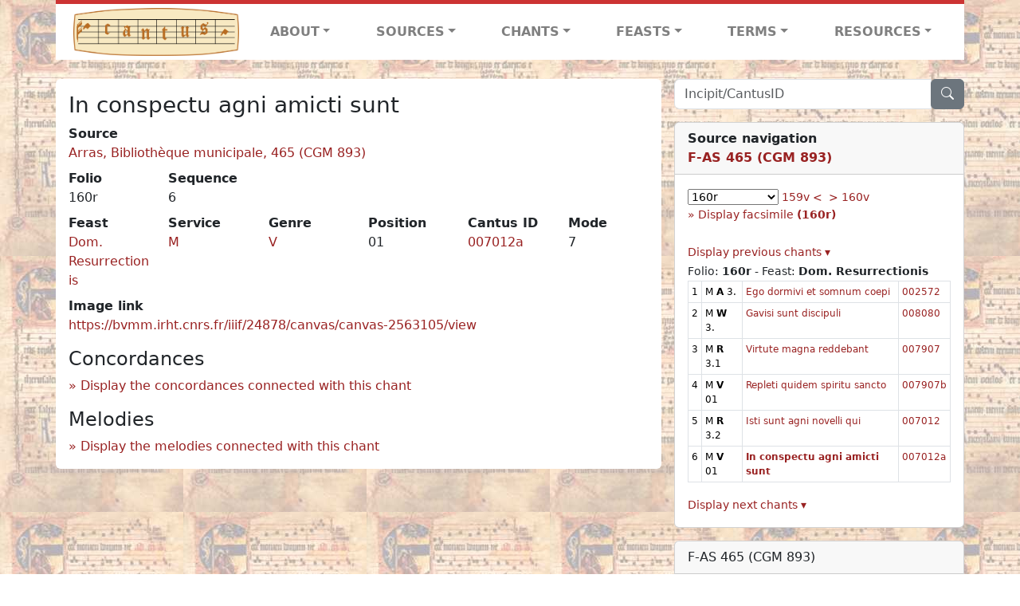

--- FILE ---
content_type: text/html; charset=utf-8
request_url: https://cantusdatabase.org/chant/156451
body_size: 207318
content:


<!DOCTYPE html>
<html lang="en">
    <head>
        
            <!-- Google tag (gtag.js) -->
            <script async src="https://www.googletagmanager.com/gtag/js?id=G-JXEY1VRT2W"></script>
            <script>
                window.dataLayer = window.dataLayer || [];

                function gtag() {
                    dataLayer.push(arguments);
                }
                gtag('js', new Date());

                gtag('config', 'G-JXEY1VRT2W');
            </script>
        
        
        <title>In conspectu agni amicti sunt | Cantus Database</title>
        <!-- Required meta tags -->
        <meta name="google-site-verification"
              content="EwxpNpZ_ZOQnetVVLELGn5-aD_beT3EQqUuI6glkArI" />
        <meta charset="utf-8" />
        <meta name="viewport"
              content="width=device-width, initial-scale=1, shrink-to-fit=no" />
        <link rel="icon" href="/static/favicon.ico" />
        <!-- Bootstrap CSS -->
        <link href="https://cdn.jsdelivr.net/npm/bootstrap@5.3.3/dist/css/bootstrap.min.css"
              rel="stylesheet"
              integrity="sha384-QWTKZyjpPEjISv5WaRU9OFeRpok6YctnYmDr5pNlyT2bRjXh0JMhjY6hW+ALEwIH"
              crossorigin="anonymous" />
        <!-- bootstrap CSS for icons -->
        <link rel="stylesheet"
              href="https://cdn.jsdelivr.net/npm/bootstrap-icons@1.11.3/font/bootstrap-icons.min.css" />
        <!-- JS, Popper.js, and jQuery -->
        <script src="https://cdn.jsdelivr.net/npm/@popperjs/core@2.11.8/dist/umd/popper.min.js"
                integrity="sha384-I7E8VVD/ismYTF4hNIPjVp/Zjvgyol6VFvRkX/vR+Vc4jQkC+hVqc2pM8ODewa9r"
                crossorigin="anonymous"></script>
        <script src="https://cdn.jsdelivr.net/npm/bootstrap@5.3.3/dist/js/bootstrap.min.js"
                integrity="sha384-0pUGZvbkm6XF6gxjEnlmuGrJXVbNuzT9qBBavbLwCsOGabYfZo0T0to5eqruptLy"
                crossorigin="anonymous"></script>
        <link href="/static/css/style.css" rel="stylesheet" />
        <link href="/static/fonts/volpiano.css"
              rel="stylesheet"
              media="screen" />
        <link rel="preconnect" href="https://fonts.googleapis.com" />
        <link rel="preconnect" href="https://fonts.gstatic.com" crossorigin />
        <link href="https://fonts.googleapis.com/css2?family=Radio+Canada:ital,wght@0,300..700;1,300..700&display=swap"
              rel="stylesheet" />
        
    <script src="/static/js/chant_detail.js"></script>
    <link rel="stylesheet"
          href="https://cdn.jsdelivr.net/npm/bootstrap-icons@1.11.3/font/bootstrap-icons.min.css" />

    </head>
    <body>
        
            <header>
    <nav class="navbar navbar-expand-lg py-0">
        <div class="container bg-white border-top">
            
<a class="navbar-brand" href="/">
    <img class="img-fluid"
         src="/static/cantus-logo.png"
         alt="Cantus Database home"
         title="Cantus Database Home"
         loading="lazy" />
</a>
<!-- Hamburger button to show nav when screen is smaller-->
<button class="navbar-toggler"
        type="button"
        data-bs-toggle="collapse"
        data-bs-target="#navbar-links"
        aria-controls="navbarSupportedContent"
        aria-expanded="false"
        aria-label="Toggle navigation">
    <span class="navbar-toggler-icon"></span>
</button>
<ul class="collapse navbar-collapse navbar-nav text-lg-center align-items-start text-start"
    id="navbar-links">
    <!-- ABOUT -->
    <li class="nav-item dropdown flex-fill">
        <a class="nav-link dropdown-toggle fw-bold"
           href="#"
           id="navbarDropdownLinkAbout"
           role="button"
           data-bs-toggle="dropdown"
           aria-haspopup="true"
           aria-expanded="false">ABOUT</a>
        <div class="dropdown-menu" aria-labelledby="navbarDropdownLinkAbout">
            <a class="dropdown-item" href="/">Home</a>
            <a class="dropdown-item" href="/articles/">News</a>
            <a class="dropdown-item" href="/indexers/">Contributors</a>
            <a class="dropdown-item" href="/about/id-numbers/">ID Numbers: A History and
            Explanation</a>
            <a class="dropdown-item" href="/about/acknowledgements/">Acknowledgements</a>
            <a class="dropdown-item" href="/about/faq/">FAQ</a>
            <a class="dropdown-item"
               href="https://www.youtube.com/watch?v=iMmGrUxhPj4"
               target="_blank">Short Video
            Introduction (YouTube)</a>
            <a class="dropdown-item" href="/about/principles-of-indexing/">Basic Principles of Indexing</a>
            
        </div>
    </li>
    <!-- SOURCES -->
    <li class="nav-item dropdown flex-fill">
        <a class="nav-link dropdown-toggle fw-bold"
           href="#"
           id="navbarDropdownLinkSources"
           role="button"
           data-bs-toggle="dropdown"
           aria-haspopup="true"
           aria-expanded="false">SOURCES</a>
        <div class="dropdown-menu" aria-labelledby="navbarDropdownLinkSources">
            <a class="dropdown-item" href="/sources/?segment=4063">Cantus DB: Sources with Inventories</a>
            <a class="dropdown-item"
               href="/CanadianChantDB/">Canadian Chant Database</a>
            <a class="dropdown-item" href="/Cantorales/">Cantorales in the Americas and Beyond</a>
            <a class="dropdown-item" href="/sources/?segment=4064">Sequence Database (Clavis Sequentiarum by Calvin Bower)</a>
            <a class="dropdown-item" href="/sources/">All Sources</a>
        </div>
    </li>
    <!-- CHANTS -->
    <li class="nav-item dropdown flex-fill">
        <a class="nav-link dropdown-toggle fw-bold"
           href="#"
           id="navbarDropdownLinkChants"
           role="button"
           data-bs-toggle="dropdown"
           aria-haspopup="true"
           aria-expanded="false">CHANTS</a>
        <div class="dropdown-menu" aria-labelledby="navbarDropdownLinkChants">
            <a class="dropdown-item" href="/chant-search/">Chant Search</a>
            <a class="dropdown-item" href="/melody/">Search by melody</a>
            <a class="dropdown-item" href="/sequences/">Clavis Sequentiarum (Sequence Database by Calvin
            Bower)</a>
        </div>
    </li>
    <!-- FEASTS -->
    <li class="nav-item dropdown flex-fill">
        <a class="nav-link dropdown-toggle fw-bold"
           href="#"
           id="navbarDropdownLinkFeasts"
           role="button"
           data-bs-toggle="dropdown"
           aria-haspopup="true"
           aria-expanded="false">FEASTS</a>
        <div class="dropdown-menu" aria-labelledby="navbarDropdownLinkFeasts">
            <a class="dropdown-item" href="/feasts/">List of all feasts</a>
            <a class="dropdown-item" href="/feasts/?date=sanc">Sanctorale</a>
            <a class="dropdown-item" href="/feasts/?date=temp">Temporale</a>
        </div>
    </li>
    <!-- TERMS -->
    <li class="nav-item dropdown flex-fill">
        <a class="nav-link dropdown-toggle fw-bold"
           href="#"
           id="navbarDropdownLinkTerms"
           role="button"
           data-bs-toggle="dropdown"
           aria-haspopup="true"
           aria-expanded="false">TERMS</a>
        <div class="dropdown-menu" aria-labelledby="navbarDropdownLinkTerms">
            <a class="dropdown-item" href="/genres/">Genre abbreviations</a>
            <a class="dropdown-item" href="/services/">Service abbreviations</a>
            <a class="dropdown-item" href="/description/">Fields</a>
        </div>
    </li>
    <!-- RESOURCES -->
    <li class="nav-item dropdown flex-fill">
        <a class="nav-link dropdown-toggle fw-bold"
           href="#"
           id="navbarDropdownLinkResources"
           role="button"
           data-bs-toggle="dropdown"
           aria-haspopup="true"
           aria-expanded="false">RESOURCES</a>
        <div class="dropdown-menu dropdown-menu-end"
             aria-labelledby="navbarDropdownLinkResources">
            <a class="dropdown-item" href="/tutorial/">Tutorial for Cantus Contributors</a>
            <a class="dropdown-item" href="/documents/">Key Instructional Documents</a>
            <a class="dropdown-item"
               href="https://sites.google.com/view/cantus-procedures-manual/home"
               target="_blank">Cantus Database Procedures Manual</a>
            <a class="dropdown-item" href="/citations/">Citation Style</a>
            <a class="dropdown-item" href="/references/">References</a>
        </div>
    </li>
</ul>

        </div>
    </nav>
</header>

        
        <!-- Content goes here, using the extends tag from Django -->
        <main role="main" class="content d-flex">
            
    <div class="container my-4">
        <div class="row d-lg-block">
            <div class="col-lg-4 p-0 ps-lg-3 sidebar float-end">
                
    <div class="search-bar mb-3"><script src="/static/js/search_bar.js"></script>
<div class="position-relative">
    <form method="GET" action="/chant-search/" autocomplete="off">
        <div class="input-group">
            <input type="search"
                   class="form-control"
                   placeholder="Incipit/CantusID"
                   id="searchBar"
                   name="search_bar" />
            <div class="input-group-append">
                <button class="btn btn-secondary" type="submit">
                    <i class="bi bi-search"></i>
                </button>
            </div>
        </div>
    </form>
    <!--The chants returned by the ajax call go here-->
    <div id="chantsDiv" class="position-absolute z-1 w-100"></div>
</div>
</div>

            </div>
            <div class="p-3 mb-3 mb-lg-0 col-lg-8 bg-white rounded float-start">
                
    <!--Display "submit success" message -->
    
    
    <h3>In conspectu agni amicti sunt</h3>
    <dl>
        <div class="row">
            
                <div class="col">
                    <dt>Source</dt>
                    <dd>
                        <a href="/source/123593">Arras, Bibliothèque municipale, 465 (CGM 893)</a>
                    </dd>
                </div>
            
            
        </div>
        <div class="row">
            
                <div class="col-lg-2 col-6">
                    <dt>Folio</dt>
                    <dd>
                        160r
                    </dd>
                </div>
            
            
                
                <div class="col-lg-2 col-6">
                    <dt>Sequence</dt>
                    <dd>
                        6
                    </dd>
                </div>
            
            
        </div>
        <div class="row">
            
                <div class="col-lg-2 col-6">
                    <dt>Feast</dt>
                    <dd>
                        <a href="/feast/1688"
                           title="Easter Sunday">Dom. Resurrectionis</a>
                    </dd>
                </div>
            
            
                <div class="col-lg-2 col-6">
                    <dt>Service</dt>
                    <dd>
                        <a href="/service/4153"
                           title="Matins">M</a>
                    </dd>
                </div>
            
            
                <div class="col-lg-2 col-6">
                    <dt>Genre</dt>
                    <dd>
                        <a href="/genre/161"
                           title="Responsory verse">V</a>
                    </dd>
                </div>
            
            
                <div class="col-lg-2 col-6">
                    <dt>Position</dt>
                    <dd>
                        01
                    </dd>
                </div>
            
            
                <div class="col-lg-2 col-6">
                    <dt>Cantus ID</dt>
                    <dd>
                        <a href="https://cantusindex.org/id/007012a" target="_blank">007012a</a>
                    </dd>
                </div>
            
            
                <div class="col-lg-2 col-6">
                    <dt>Mode</dt>
                    <dd>
                        7
                    </dd>
                </div>
            
        </div>
        <div class="row">
            
            
            
            
            
            
        </div>
        <div class="row">
            
            
        </div>
        
        
        
        <!-- See #1635. Temporarily disable volpiano display for this source. -->
        
        
        <!-- See #1635. Temporarily disable volpiano display for this source. -->
        
        
            <dt>Image link</dt>
            <dd>
                <a href="https://bvmm.irht.cnrs.fr/iiif/24878/canvas/canvas-2563105/view" target="_blank" class="display-link">https://bvmm.irht.cnrs.fr/iiif/24878/canvas/canvas-2563105/view</a>
            </dd>
        
        
    </dl>
    
        <h4 id="concordances">Concordances</h4>
        <span id="concordancesLoadingStatus" class="d-none link-color"><b>Loading concordances...</b></span>
        <a id="concordanceButton"
           href="#"
           class="guillemet"
           onclick="getConcordances('007012a'); return false;">Display the concordances connected with this chant</a>
        <div id="concordancesDiv" class="mb-3">
            <div class="row">
                <div class="col-8" id="concordancesSummaryDiv"></div>
            </div>
            <div class="row">
                <div class="col" id="concordancesTableDiv"></div>
            </div>
        </div>
        <h4>Melodies</h4>
        <span id="melodyLoadingPrompt" class="d-none link-color"><b>Loading melodies...</b></span>
        <a id="melodyButton"
           href="#"
           class="guillemet"
           onclick="loadMelodies('007012a'); return false;">Display the melodies connected with this chant</a>
        <div id="melodyDiv"></div>
    

            </div>
            <div class="col-lg-4 p-0 ps-lg-3 sidebar float-end">
                
    
        <div class="card mb-3 w-100">
            <div class="card-header">
                <b>Source navigation</b>
                <br />
                
                    <a href="/source/123593"
                       title="Arras, Bibliothèque municipale, 465 (CGM 893)"> <b>F-AS 465 (CGM 893)</b> </a>
                
            </div>
            
                <div class="card-body">
                    <small>
                        <!--a small selector of all folios of this source-->
                        <select name="folios"
                                id="folioSelect"
                                class="w-30"
                                onchange="jumpToFolio('123593')">
                            <option value="">Select a folio</option>
                            
                                
                                    <option value="013r">013r</option>
                                
                            
                                
                                    <option value="013v">013v</option>
                                
                            
                                
                                    <option value="014r">014r</option>
                                
                            
                                
                                    <option value="014v">014v</option>
                                
                            
                                
                                    <option value="015r">015r</option>
                                
                            
                                
                                    <option value="015v">015v</option>
                                
                            
                                
                                    <option value="016r">016r</option>
                                
                            
                                
                                    <option value="016v">016v</option>
                                
                            
                                
                                    <option value="017r">017r</option>
                                
                            
                                
                                    <option value="017v">017v</option>
                                
                            
                                
                                    <option value="018r">018r</option>
                                
                            
                                
                                    <option value="018v">018v</option>
                                
                            
                                
                                    <option value="018w">018w</option>
                                
                            
                                
                                    <option value="018x">018x</option>
                                
                            
                                
                                    <option value="019r">019r</option>
                                
                            
                                
                                    <option value="019v">019v</option>
                                
                            
                                
                                    <option value="020r">020r</option>
                                
                            
                                
                                    <option value="020v">020v</option>
                                
                            
                                
                                    <option value="021r">021r</option>
                                
                            
                                
                                    <option value="021v">021v</option>
                                
                            
                                
                                    <option value="022r">022r</option>
                                
                            
                                
                                    <option value="022v">022v</option>
                                
                            
                                
                                    <option value="022w">022w</option>
                                
                            
                                
                                    <option value="022x">022x</option>
                                
                            
                                
                                    <option value="023r">023r</option>
                                
                            
                                
                                    <option value="023v">023v</option>
                                
                            
                                
                                    <option value="024r">024r</option>
                                
                            
                                
                                    <option value="024v">024v</option>
                                
                            
                                
                                    <option value="025r">025r</option>
                                
                            
                                
                                    <option value="025v">025v</option>
                                
                            
                                
                                    <option value="026r">026r</option>
                                
                            
                                
                                    <option value="026v">026v</option>
                                
                            
                                
                                    <option value="027r">027r</option>
                                
                            
                                
                                    <option value="027v">027v</option>
                                
                            
                                
                                    <option value="028r">028r</option>
                                
                            
                                
                                    <option value="028v">028v</option>
                                
                            
                                
                                    <option value="029r">029r</option>
                                
                            
                                
                                    <option value="029v">029v</option>
                                
                            
                                
                                    <option value="030r">030r</option>
                                
                            
                                
                                    <option value="030v">030v</option>
                                
                            
                                
                                    <option value="031r">031r</option>
                                
                            
                                
                                    <option value="031v">031v</option>
                                
                            
                                
                                    <option value="032r">032r</option>
                                
                            
                                
                                    <option value="032v">032v</option>
                                
                            
                                
                                    <option value="033r">033r</option>
                                
                            
                                
                                    <option value="033v">033v</option>
                                
                            
                                
                                    <option value="034r">034r</option>
                                
                            
                                
                                    <option value="034v">034v</option>
                                
                            
                                
                                    <option value="035r">035r</option>
                                
                            
                                
                                    <option value="035v">035v</option>
                                
                            
                                
                                    <option value="036r">036r</option>
                                
                            
                                
                                    <option value="036v">036v</option>
                                
                            
                                
                                    <option value="037r">037r</option>
                                
                            
                                
                                    <option value="037v">037v</option>
                                
                            
                                
                                    <option value="038r">038r</option>
                                
                            
                                
                                    <option value="038v">038v</option>
                                
                            
                                
                                    <option value="039r">039r</option>
                                
                            
                                
                                    <option value="039v">039v</option>
                                
                            
                                
                                    <option value="040r">040r</option>
                                
                            
                                
                                    <option value="040v">040v</option>
                                
                            
                                
                                    <option value="041r">041r</option>
                                
                            
                                
                                    <option value="041v">041v</option>
                                
                            
                                
                                    <option value="042r">042r</option>
                                
                            
                                
                                    <option value="042v">042v</option>
                                
                            
                                
                                    <option value="043r">043r</option>
                                
                            
                                
                                    <option value="043v">043v</option>
                                
                            
                                
                                    <option value="044r">044r</option>
                                
                            
                                
                                    <option value="044v">044v</option>
                                
                            
                                
                                    <option value="045r">045r</option>
                                
                            
                                
                                    <option value="045v">045v</option>
                                
                            
                                
                                    <option value="046r">046r</option>
                                
                            
                                
                                    <option value="046v">046v</option>
                                
                            
                                
                                    <option value="047r">047r</option>
                                
                            
                                
                                    <option value="047v">047v</option>
                                
                            
                                
                                    <option value="048r">048r</option>
                                
                            
                                
                                    <option value="048v">048v</option>
                                
                            
                                
                                    <option value="049r">049r</option>
                                
                            
                                
                                    <option value="049v">049v</option>
                                
                            
                                
                                    <option value="050r">050r</option>
                                
                            
                                
                                    <option value="050v">050v</option>
                                
                            
                                
                                    <option value="051r">051r</option>
                                
                            
                                
                                    <option value="051v">051v</option>
                                
                            
                                
                                    <option value="052r">052r</option>
                                
                            
                                
                                    <option value="052v">052v</option>
                                
                            
                                
                                    <option value="053r">053r</option>
                                
                            
                                
                                    <option value="053v">053v</option>
                                
                            
                                
                                    <option value="054r">054r</option>
                                
                            
                                
                                    <option value="054v">054v</option>
                                
                            
                                
                                    <option value="055r">055r</option>
                                
                            
                                
                                    <option value="055v">055v</option>
                                
                            
                                
                                    <option value="056r">056r</option>
                                
                            
                                
                                    <option value="056v">056v</option>
                                
                            
                                
                                    <option value="057r">057r</option>
                                
                            
                                
                                    <option value="057v">057v</option>
                                
                            
                                
                                    <option value="058r">058r</option>
                                
                            
                                
                                    <option value="058v">058v</option>
                                
                            
                                
                                    <option value="059r">059r</option>
                                
                            
                                
                                    <option value="059v">059v</option>
                                
                            
                                
                                    <option value="060r">060r</option>
                                
                            
                                
                                    <option value="060v">060v</option>
                                
                            
                                
                                    <option value="061r">061r</option>
                                
                            
                                
                                    <option value="061v">061v</option>
                                
                            
                                
                                    <option value="062r">062r</option>
                                
                            
                                
                                    <option value="062v">062v</option>
                                
                            
                                
                                    <option value="063r">063r</option>
                                
                            
                                
                                    <option value="063v">063v</option>
                                
                            
                                
                                    <option value="064r">064r</option>
                                
                            
                                
                                    <option value="064v">064v</option>
                                
                            
                                
                                    <option value="065r">065r</option>
                                
                            
                                
                                    <option value="065v">065v</option>
                                
                            
                                
                                    <option value="066v">066v</option>
                                
                            
                                
                                    <option value="067r">067r</option>
                                
                            
                                
                                    <option value="067v">067v</option>
                                
                            
                                
                                    <option value="068r">068r</option>
                                
                            
                                
                                    <option value="068v">068v</option>
                                
                            
                                
                                    <option value="069r">069r</option>
                                
                            
                                
                                    <option value="069v">069v</option>
                                
                            
                                
                                    <option value="070r">070r</option>
                                
                            
                                
                                    <option value="070v">070v</option>
                                
                            
                                
                                    <option value="071r">071r</option>
                                
                            
                                
                                    <option value="071v">071v</option>
                                
                            
                                
                                    <option value="072r">072r</option>
                                
                            
                                
                                    <option value="072v">072v</option>
                                
                            
                                
                                    <option value="073r">073r</option>
                                
                            
                                
                                    <option value="073v">073v</option>
                                
                            
                                
                                    <option value="074r">074r</option>
                                
                            
                                
                                    <option value="074v">074v</option>
                                
                            
                                
                                    <option value="075r">075r</option>
                                
                            
                                
                                    <option value="081r">081r</option>
                                
                            
                                
                                    <option value="081v">081v</option>
                                
                            
                                
                                    <option value="082r">082r</option>
                                
                            
                                
                                    <option value="082v">082v</option>
                                
                            
                                
                                    <option value="083r">083r</option>
                                
                            
                                
                                    <option value="083v">083v</option>
                                
                            
                                
                                    <option value="084r">084r</option>
                                
                            
                                
                                    <option value="084v">084v</option>
                                
                            
                                
                                    <option value="084w">084w</option>
                                
                            
                                
                                    <option value="085r">085r</option>
                                
                            
                                
                                    <option value="085v">085v</option>
                                
                            
                                
                                    <option value="086r">086r</option>
                                
                            
                                
                                    <option value="086v">086v</option>
                                
                            
                                
                                    <option value="087r">087r</option>
                                
                            
                                
                                    <option value="087v">087v</option>
                                
                            
                                
                                    <option value="088r">088r</option>
                                
                            
                                
                                    <option value="088v">088v</option>
                                
                            
                                
                                    <option value="089r">089r</option>
                                
                            
                                
                                    <option value="089v">089v</option>
                                
                            
                                
                                    <option value="090r">090r</option>
                                
                            
                                
                                    <option value="090v">090v</option>
                                
                            
                                
                                    <option value="091r">091r</option>
                                
                            
                                
                                    <option value="091v">091v</option>
                                
                            
                                
                                    <option value="092r">092r</option>
                                
                            
                                
                                    <option value="092v">092v</option>
                                
                            
                                
                                    <option value="093r">093r</option>
                                
                            
                                
                                    <option value="093v">093v</option>
                                
                            
                                
                                    <option value="094r">094r</option>
                                
                            
                                
                                    <option value="094v">094v</option>
                                
                            
                                
                                    <option value="095r">095r</option>
                                
                            
                                
                                    <option value="095v">095v</option>
                                
                            
                                
                                    <option value="096r">096r</option>
                                
                            
                                
                                    <option value="096v">096v</option>
                                
                            
                                
                                    <option value="097r">097r</option>
                                
                            
                                
                                    <option value="097v">097v</option>
                                
                            
                                
                                    <option value="098r">098r</option>
                                
                            
                                
                                    <option value="098v">098v</option>
                                
                            
                                
                                    <option value="099r">099r</option>
                                
                            
                                
                                    <option value="099v">099v</option>
                                
                            
                                
                                    <option value="100r">100r</option>
                                
                            
                                
                                    <option value="100v">100v</option>
                                
                            
                                
                                    <option value="101r">101r</option>
                                
                            
                                
                                    <option value="101v">101v</option>
                                
                            
                                
                                    <option value="102r">102r</option>
                                
                            
                                
                                    <option value="102v">102v</option>
                                
                            
                                
                                    <option value="103r">103r</option>
                                
                            
                                
                                    <option value="103v">103v</option>
                                
                            
                                
                                    <option value="104r">104r</option>
                                
                            
                                
                                    <option value="105r">105r</option>
                                
                            
                                
                                    <option value="105v">105v</option>
                                
                            
                                
                                    <option value="106r">106r</option>
                                
                            
                                
                                    <option value="106v">106v</option>
                                
                            
                                
                                    <option value="107r">107r</option>
                                
                            
                                
                                    <option value="107v">107v</option>
                                
                            
                                
                                    <option value="108r">108r</option>
                                
                            
                                
                                    <option value="108v">108v</option>
                                
                            
                                
                                    <option value="109v">109v</option>
                                
                            
                                
                                    <option value="110r">110r</option>
                                
                            
                                
                                    <option value="110v">110v</option>
                                
                            
                                
                                    <option value="111r">111r</option>
                                
                            
                                
                                    <option value="111v">111v</option>
                                
                            
                                
                                    <option value="112r">112r</option>
                                
                            
                                
                                    <option value="112v">112v</option>
                                
                            
                                
                                    <option value="113r">113r</option>
                                
                            
                                
                                    <option value="113v">113v</option>
                                
                            
                                
                                    <option value="114r">114r</option>
                                
                            
                                
                                    <option value="114v">114v</option>
                                
                            
                                
                                    <option value="115v">115v</option>
                                
                            
                                
                                    <option value="116r">116r</option>
                                
                            
                                
                                    <option value="116v">116v</option>
                                
                            
                                
                                    <option value="117r">117r</option>
                                
                            
                                
                                    <option value="117v">117v</option>
                                
                            
                                
                                    <option value="118r">118r</option>
                                
                            
                                
                                    <option value="118v">118v</option>
                                
                            
                                
                                    <option value="119r">119r</option>
                                
                            
                                
                                    <option value="119v">119v</option>
                                
                            
                                
                                    <option value="120r">120r</option>
                                
                            
                                
                                    <option value="120v">120v</option>
                                
                            
                                
                                    <option value="121r">121r</option>
                                
                            
                                
                                    <option value="121v">121v</option>
                                
                            
                                
                                    <option value="122r">122r</option>
                                
                            
                                
                                    <option value="122v">122v</option>
                                
                            
                                
                                    <option value="123r">123r</option>
                                
                            
                                
                                    <option value="123v">123v</option>
                                
                            
                                
                                    <option value="124r">124r</option>
                                
                            
                                
                                    <option value="124v">124v</option>
                                
                            
                                
                                    <option value="125r">125r</option>
                                
                            
                                
                                    <option value="125v">125v</option>
                                
                            
                                
                                    <option value="126r">126r</option>
                                
                            
                                
                                    <option value="126v">126v</option>
                                
                            
                                
                                    <option value="127r">127r</option>
                                
                            
                                
                                    <option value="127v">127v</option>
                                
                            
                                
                                    <option value="128r">128r</option>
                                
                            
                                
                                    <option value="128v">128v</option>
                                
                            
                                
                                    <option value="129r">129r</option>
                                
                            
                                
                                    <option value="129v">129v</option>
                                
                            
                                
                                    <option value="130r">130r</option>
                                
                            
                                
                                    <option value="130v">130v</option>
                                
                            
                                
                                    <option value="131r">131r</option>
                                
                            
                                
                                    <option value="131v">131v</option>
                                
                            
                                
                                    <option value="132r">132r</option>
                                
                            
                                
                                    <option value="132v">132v</option>
                                
                            
                                
                                    <option value="133r">133r</option>
                                
                            
                                
                                    <option value="133v">133v</option>
                                
                            
                                
                                    <option value="134r">134r</option>
                                
                            
                                
                                    <option value="134v">134v</option>
                                
                            
                                
                                    <option value="135r">135r</option>
                                
                            
                                
                                    <option value="135v">135v</option>
                                
                            
                                
                                    <option value="136r">136r</option>
                                
                            
                                
                                    <option value="136v">136v</option>
                                
                            
                                
                                    <option value="137r">137r</option>
                                
                            
                                
                                    <option value="137v">137v</option>
                                
                            
                                
                                    <option value="138r">138r</option>
                                
                            
                                
                                    <option value="138v">138v</option>
                                
                            
                                
                                    <option value="139r">139r</option>
                                
                            
                                
                                    <option value="139v">139v</option>
                                
                            
                                
                                    <option value="140r">140r</option>
                                
                            
                                
                                    <option value="140v">140v</option>
                                
                            
                                
                                    <option value="141r">141r</option>
                                
                            
                                
                                    <option value="141v">141v</option>
                                
                            
                                
                                    <option value="142r">142r</option>
                                
                            
                                
                                    <option value="142v">142v</option>
                                
                            
                                
                                    <option value="143r">143r</option>
                                
                            
                                
                                    <option value="143v">143v</option>
                                
                            
                                
                                    <option value="144r">144r</option>
                                
                            
                                
                                    <option value="144v">144v</option>
                                
                            
                                
                                    <option value="145r">145r</option>
                                
                            
                                
                                    <option value="145v">145v</option>
                                
                            
                                
                                    <option value="146r">146r</option>
                                
                            
                                
                                    <option value="146v">146v</option>
                                
                            
                                
                                    <option value="147r">147r</option>
                                
                            
                                
                                    <option value="147v">147v</option>
                                
                            
                                
                                    <option value="148r">148r</option>
                                
                            
                                
                                    <option value="148v">148v</option>
                                
                            
                                
                                    <option value="149r">149r</option>
                                
                            
                                
                                    <option value="149v">149v</option>
                                
                            
                                
                                    <option value="150r">150r</option>
                                
                            
                                
                                    <option value="150v">150v</option>
                                
                            
                                
                                    <option value="151r">151r</option>
                                
                            
                                
                                    <option value="151v">151v</option>
                                
                            
                                
                                    <option value="152r">152r</option>
                                
                            
                                
                                    <option value="152v">152v</option>
                                
                            
                                
                                    <option value="153r">153r</option>
                                
                            
                                
                                    <option value="153v">153v</option>
                                
                            
                                
                                    <option value="154r">154r</option>
                                
                            
                                
                                    <option value="154v">154v</option>
                                
                            
                                
                                    <option value="155r">155r</option>
                                
                            
                                
                                    <option value="155v">155v</option>
                                
                            
                                
                                    <option value="156r">156r</option>
                                
                            
                                
                                    <option value="156v">156v</option>
                                
                            
                                
                                    <option value="157r">157r</option>
                                
                            
                                
                                    <option value="157v">157v</option>
                                
                            
                                
                                    <option value="158r">158r</option>
                                
                            
                                
                                    <option value="158v">158v</option>
                                
                            
                                
                                    <option value="159r">159r</option>
                                
                            
                                
                                    <option value="159v">159v</option>
                                
                            
                                
                                    <option selected value="160r">160r</option>
                                
                            
                                
                                    <option value="160v">160v</option>
                                
                            
                                
                                    <option value="161r">161r</option>
                                
                            
                                
                                    <option value="161v">161v</option>
                                
                            
                                
                                    <option value="162r">162r</option>
                                
                            
                                
                                    <option value="162v">162v</option>
                                
                            
                                
                                    <option value="163r">163r</option>
                                
                            
                                
                                    <option value="163v">163v</option>
                                
                            
                                
                                    <option value="164r">164r</option>
                                
                            
                                
                                    <option value="164v">164v</option>
                                
                            
                                
                                    <option value="165r">165r</option>
                                
                            
                                
                                    <option value="165v">165v</option>
                                
                            
                                
                                    <option value="166r">166r</option>
                                
                            
                                
                                    <option value="167r">167r</option>
                                
                            
                                
                                    <option value="167v">167v</option>
                                
                            
                                
                                    <option value="168r">168r</option>
                                
                            
                                
                                    <option value="168v">168v</option>
                                
                            
                                
                                    <option value="168x">168x</option>
                                
                            
                                
                                    <option value="169r">169r</option>
                                
                            
                                
                                    <option value="169v">169v</option>
                                
                            
                                
                                    <option value="170r">170r</option>
                                
                            
                                
                                    <option value="170v">170v</option>
                                
                            
                                
                                    <option value="171r">171r</option>
                                
                            
                                
                                    <option value="171v">171v</option>
                                
                            
                                
                                    <option value="172r">172r</option>
                                
                            
                                
                                    <option value="172v">172v</option>
                                
                            
                                
                                    <option value="173r">173r</option>
                                
                            
                                
                                    <option value="173v">173v</option>
                                
                            
                                
                                    <option value="174r">174r</option>
                                
                            
                                
                                    <option value="174v">174v</option>
                                
                            
                                
                                    <option value="175r">175r</option>
                                
                            
                                
                                    <option value="175v">175v</option>
                                
                            
                                
                                    <option value="176r">176r</option>
                                
                            
                                
                                    <option value="176v">176v</option>
                                
                            
                                
                                    <option value="177v">177v</option>
                                
                            
                                
                                    <option value="178r">178r</option>
                                
                            
                                
                                    <option value="178v">178v</option>
                                
                            
                                
                                    <option value="179r">179r</option>
                                
                            
                                
                                    <option value="179v">179v</option>
                                
                            
                                
                                    <option value="180r">180r</option>
                                
                            
                                
                                    <option value="181r">181r</option>
                                
                            
                                
                                    <option value="181v">181v</option>
                                
                            
                                
                                    <option value="182r">182r</option>
                                
                            
                                
                                    <option value="182v">182v</option>
                                
                            
                                
                                    <option value="183r">183r</option>
                                
                            
                                
                                    <option value="183v">183v</option>
                                
                            
                                
                                    <option value="184r">184r</option>
                                
                            
                                
                                    <option value="184v">184v</option>
                                
                            
                                
                                    <option value="185r">185r</option>
                                
                            
                                
                                    <option value="185v">185v</option>
                                
                            
                                
                                    <option value="186r">186r</option>
                                
                            
                                
                                    <option value="186v">186v</option>
                                
                            
                                
                                    <option value="187r">187r</option>
                                
                            
                                
                                    <option value="187v">187v</option>
                                
                            
                                
                                    <option value="188r">188r</option>
                                
                            
                                
                                    <option value="188v">188v</option>
                                
                            
                                
                                    <option value="189v">189v</option>
                                
                            
                                
                                    <option value="190r">190r</option>
                                
                            
                                
                                    <option value="190v">190v</option>
                                
                            
                                
                                    <option value="191r">191r</option>
                                
                            
                                
                                    <option value="191v">191v</option>
                                
                            
                                
                                    <option value="192r">192r</option>
                                
                            
                                
                                    <option value="192v">192v</option>
                                
                            
                                
                                    <option value="193r">193r</option>
                                
                            
                                
                                    <option value="193v">193v</option>
                                
                            
                                
                                    <option value="194r">194r</option>
                                
                            
                                
                                    <option value="194v">194v</option>
                                
                            
                                
                                    <option value="195r">195r</option>
                                
                            
                                
                                    <option value="195v">195v</option>
                                
                            
                                
                                    <option value="196r">196r</option>
                                
                            
                                
                                    <option value="196v">196v</option>
                                
                            
                                
                                    <option value="197r">197r</option>
                                
                            
                                
                                    <option value="197v">197v</option>
                                
                            
                                
                                    <option value="198r">198r</option>
                                
                            
                                
                                    <option value="198v">198v</option>
                                
                            
                                
                                    <option value="199r">199r</option>
                                
                            
                                
                                    <option value="199v">199v</option>
                                
                            
                                
                                    <option value="200r">200r</option>
                                
                            
                                
                                    <option value="200v">200v</option>
                                
                            
                                
                                    <option value="201r">201r</option>
                                
                            
                                
                                    <option value="201v">201v</option>
                                
                            
                                
                                    <option value="202r">202r</option>
                                
                            
                                
                                    <option value="202v">202v</option>
                                
                            
                                
                                    <option value="203r">203r</option>
                                
                            
                                
                                    <option value="203v">203v</option>
                                
                            
                                
                                    <option value="204r">204r</option>
                                
                            
                                
                                    <option value="204v">204v</option>
                                
                            
                                
                                    <option value="205r">205r</option>
                                
                            
                                
                                    <option value="205v">205v</option>
                                
                            
                                
                                    <option value="207v">207v</option>
                                
                            
                                
                                    <option value="208r">208r</option>
                                
                            
                                
                                    <option value="208v">208v</option>
                                
                            
                                
                                    <option value="209r">209r</option>
                                
                            
                                
                                    <option value="209v">209v</option>
                                
                            
                                
                                    <option value="210r">210r</option>
                                
                            
                                
                                    <option value="210v">210v</option>
                                
                            
                                
                                    <option value="212r">212r</option>
                                
                            
                                
                                    <option value="212v">212v</option>
                                
                            
                                
                                    <option value="213r">213r</option>
                                
                            
                                
                                    <option value="213v">213v</option>
                                
                            
                                
                                    <option value="214r">214r</option>
                                
                            
                                
                                    <option value="214v">214v</option>
                                
                            
                                
                                    <option value="215r">215r</option>
                                
                            
                                
                                    <option value="215v">215v</option>
                                
                            
                                
                                    <option value="216r">216r</option>
                                
                            
                                
                                    <option value="216v">216v</option>
                                
                            
                                
                                    <option value="217r">217r</option>
                                
                            
                                
                                    <option value="217v">217v</option>
                                
                            
                                
                                    <option value="218r">218r</option>
                                
                            
                                
                                    <option value="218v">218v</option>
                                
                            
                                
                                    <option value="219r">219r</option>
                                
                            
                                
                                    <option value="219v">219v</option>
                                
                            
                                
                                    <option value="220r">220r</option>
                                
                            
                                
                                    <option value="220v">220v</option>
                                
                            
                                
                                    <option value="221r">221r</option>
                                
                            
                                
                                    <option value="221v">221v</option>
                                
                            
                                
                                    <option value="222v">222v</option>
                                
                            
                                
                                    <option value="223r">223r</option>
                                
                            
                                
                                    <option value="223v">223v</option>
                                
                            
                                
                                    <option value="224r">224r</option>
                                
                            
                                
                                    <option value="224v">224v</option>
                                
                            
                                
                                    <option value="225r">225r</option>
                                
                            
                                
                                    <option value="225v">225v</option>
                                
                            
                                
                                    <option value="230r">230r</option>
                                
                            
                                
                                    <option value="230v">230v</option>
                                
                            
                                
                                    <option value="231r">231r</option>
                                
                            
                                
                                    <option value="231v">231v</option>
                                
                            
                                
                                    <option value="232r">232r</option>
                                
                            
                                
                                    <option value="232v">232v</option>
                                
                            
                                
                                    <option value="233v">233v</option>
                                
                            
                                
                                    <option value="234r">234r</option>
                                
                            
                                
                                    <option value="234v">234v</option>
                                
                            
                                
                                    <option value="235r">235r</option>
                                
                            
                                
                                    <option value="235v">235v</option>
                                
                            
                                
                                    <option value="236r">236r</option>
                                
                            
                                
                                    <option value="236v">236v</option>
                                
                            
                                
                                    <option value="237r">237r</option>
                                
                            
                                
                                    <option value="237v">237v</option>
                                
                            
                                
                                    <option value="238r">238r</option>
                                
                            
                                
                                    <option value="238v">238v</option>
                                
                            
                                
                                    <option value="239r">239r</option>
                                
                            
                                
                                    <option value="239v">239v</option>
                                
                            
                                
                                    <option value="240r">240r</option>
                                
                            
                                
                                    <option value="240v">240v</option>
                                
                            
                                
                                    <option value="241r">241r</option>
                                
                            
                                
                                    <option value="241v">241v</option>
                                
                            
                                
                                    <option value="242r">242r</option>
                                
                            
                                
                                    <option value="242v">242v</option>
                                
                            
                                
                                    <option value="243r">243r</option>
                                
                            
                                
                                    <option value="243v">243v</option>
                                
                            
                                
                                    <option value="244r">244r</option>
                                
                            
                                
                                    <option value="244v">244v</option>
                                
                            
                                
                                    <option value="245r">245r</option>
                                
                            
                                
                                    <option value="245v">245v</option>
                                
                            
                                
                                    <option value="246r">246r</option>
                                
                            
                                
                                    <option value="246v">246v</option>
                                
                            
                                
                                    <option value="247r">247r</option>
                                
                            
                                
                                    <option value="247v">247v</option>
                                
                            
                                
                                    <option value="248r">248r</option>
                                
                            
                                
                                    <option value="248v">248v</option>
                                
                            
                                
                                    <option value="249r">249r</option>
                                
                            
                                
                                    <option value="249v">249v</option>
                                
                            
                                
                                    <option value="250r">250r</option>
                                
                            
                                
                                    <option value="250v">250v</option>
                                
                            
                                
                                    <option value="251r">251r</option>
                                
                            
                                
                                    <option value="251v">251v</option>
                                
                            
                                
                                    <option value="252r">252r</option>
                                
                            
                                
                                    <option value="252v">252v</option>
                                
                            
                                
                                    <option value="253v">253v</option>
                                
                            
                                
                                    <option value="254r">254r</option>
                                
                            
                                
                                    <option value="254v">254v</option>
                                
                            
                                
                                    <option value="255r">255r</option>
                                
                            
                                
                                    <option value="255v">255v</option>
                                
                            
                                
                                    <option value="256r">256r</option>
                                
                            
                                
                                    <option value="256v">256v</option>
                                
                            
                                
                                    <option value="257r">257r</option>
                                
                            
                                
                                    <option value="257v">257v</option>
                                
                            
                                
                                    <option value="258r">258r</option>
                                
                            
                                
                                    <option value="258v">258v</option>
                                
                            
                                
                                    <option value="259r">259r</option>
                                
                            
                                
                                    <option value="294r">294r</option>
                                
                            
                                
                                    <option value="294v">294v</option>
                                
                            
                                
                                    <option value="295r">295r</option>
                                
                            
                                
                                    <option value="295v">295v</option>
                                
                            
                                
                                    <option value="296r">296r</option>
                                
                            
                                
                                    <option value="297r">297r</option>
                                
                            
                                
                                    <option value="297v">297v</option>
                                
                            
                                
                                    <option value="298r">298r</option>
                                
                            
                                
                                    <option value="298v">298v</option>
                                
                            
                                
                                    <option value="299r">299r</option>
                                
                            
                                
                                    <option value="299v">299v</option>
                                
                            
                                
                                    <option value="300r">300r</option>
                                
                            
                                
                                    <option value="300v">300v</option>
                                
                            
                                
                                    <option value="301r">301r</option>
                                
                            
                                
                                    <option value="301v">301v</option>
                                
                            
                                
                                    <option value="302r">302r</option>
                                
                            
                                
                                    <option value="302v">302v</option>
                                
                            
                                
                                    <option value="303r">303r</option>
                                
                            
                                
                                    <option value="303v">303v</option>
                                
                            
                                
                                    <option value="304r">304r</option>
                                
                            
                                
                                    <option value="304v">304v</option>
                                
                            
                                
                                    <option value="305r">305r</option>
                                
                            
                                
                                    <option value="305v">305v</option>
                                
                            
                                
                                    <option value="306r">306r</option>
                                
                            
                                
                                    <option value="306v">306v</option>
                                
                            
                                
                                    <option value="307r">307r</option>
                                
                            
                                
                                    <option value="307v">307v</option>
                                
                            
                                
                                    <option value="308r">308r</option>
                                
                            
                                
                                    <option value="309r">309r</option>
                                
                            
                                
                                    <option value="310r">310r</option>
                                
                            
                                
                                    <option value="310v">310v</option>
                                
                            
                                
                                    <option value="311r">311r</option>
                                
                            
                                
                                    <option value="311v">311v</option>
                                
                            
                                
                                    <option value="312r">312r</option>
                                
                            
                                
                                    <option value="312v">312v</option>
                                
                            
                                
                                    <option value="313r">313r</option>
                                
                            
                                
                                    <option value="313v">313v</option>
                                
                            
                                
                                    <option value="314r">314r</option>
                                
                            
                                
                                    <option value="314v">314v</option>
                                
                            
                                
                                    <option value="315r">315r</option>
                                
                            
                                
                                    <option value="315v">315v</option>
                                
                            
                                
                                    <option value="316r">316r</option>
                                
                            
                                
                                    <option value="316v">316v</option>
                                
                            
                                
                                    <option value="317v">317v</option>
                                
                            
                                
                                    <option value="318r">318r</option>
                                
                            
                                
                                    <option value="318v">318v</option>
                                
                            
                                
                                    <option value="319r">319r</option>
                                
                            
                                
                                    <option value="319v">319v</option>
                                
                            
                                
                                    <option value="320r">320r</option>
                                
                            
                                
                                    <option value="320v">320v</option>
                                
                            
                                
                                    <option value="321r">321r</option>
                                
                            
                                
                                    <option value="321v">321v</option>
                                
                            
                                
                                    <option value="322r">322r</option>
                                
                            
                                
                                    <option value="322v">322v</option>
                                
                            
                                
                                    <option value="323r">323r</option>
                                
                            
                                
                                    <option value="323v">323v</option>
                                
                            
                                
                                    <option value="324r">324r</option>
                                
                            
                                
                                    <option value="324v">324v</option>
                                
                            
                                
                                    <option value="325r">325r</option>
                                
                            
                                
                                    <option value="325v">325v</option>
                                
                            
                                
                                    <option value="326r">326r</option>
                                
                            
                                
                                    <option value="326v">326v</option>
                                
                            
                                
                                    <option value="327r">327r</option>
                                
                            
                                
                                    <option value="327v">327v</option>
                                
                            
                                
                                    <option value="328r">328r</option>
                                
                            
                                
                                    <option value="328v">328v</option>
                                
                            
                                
                                    <option value="329r">329r</option>
                                
                            
                                
                                    <option value="329v">329v</option>
                                
                            
                                
                                    <option value="330r">330r</option>
                                
                            
                                
                                    <option value="330v">330v</option>
                                
                            
                                
                                    <option value="331r">331r</option>
                                
                            
                                
                                    <option value="331v">331v</option>
                                
                            
                                
                                    <option value="332r">332r</option>
                                
                            
                                
                                    <option value="332v">332v</option>
                                
                            
                                
                                    <option value="333r">333r</option>
                                
                            
                                
                                    <option value="333v">333v</option>
                                
                            
                                
                                    <option value="334r">334r</option>
                                
                            
                                
                                    <option value="334v">334v</option>
                                
                            
                                
                                    <option value="335r">335r</option>
                                
                            
                                
                                    <option value="335v">335v</option>
                                
                            
                                
                                    <option value="336r">336r</option>
                                
                            
                                
                                    <option value="336v">336v</option>
                                
                            
                                
                                    <option value="337r">337r</option>
                                
                            
                                
                                    <option value="337v">337v</option>
                                
                            
                                
                                    <option value="338r">338r</option>
                                
                            
                                
                                    <option value="338v">338v</option>
                                
                            
                                
                                    <option value="339r">339r</option>
                                
                            
                                
                                    <option value="339v">339v</option>
                                
                            
                                
                                    <option value="340r">340r</option>
                                
                            
                                
                                    <option value="340v">340v</option>
                                
                            
                                
                                    <option value="341r">341r</option>
                                
                            
                                
                                    <option value="341v">341v</option>
                                
                            
                                
                                    <option value="342r">342r</option>
                                
                            
                                
                                    <option value="342v">342v</option>
                                
                            
                                
                                    <option value="343r">343r</option>
                                
                            
                                
                                    <option value="343v">343v</option>
                                
                            
                                
                                    <option value="344r">344r</option>
                                
                            
                                
                                    <option value="344v">344v</option>
                                
                            
                                
                                    <option value="345r">345r</option>
                                
                            
                                
                                    <option value="345v">345v</option>
                                
                            
                                
                                    <option value="346r">346r</option>
                                
                            
                                
                                    <option value="346v">346v</option>
                                
                            
                                
                                    <option value="347r">347r</option>
                                
                            
                                
                                    <option value="347v">347v</option>
                                
                            
                                
                                    <option value="348r">348r</option>
                                
                            
                                
                                    <option value="348v">348v</option>
                                
                            
                                
                                    <option value="349r">349r</option>
                                
                            
                                
                                    <option value="349v">349v</option>
                                
                            
                                
                                    <option value="350r">350r</option>
                                
                            
                                
                                    <option value="350v">350v</option>
                                
                            
                                
                                    <option value="351r">351r</option>
                                
                            
                                
                                    <option value="351v">351v</option>
                                
                            
                                
                                    <option value="352r">352r</option>
                                
                            
                                
                                    <option value="352v">352v</option>
                                
                            
                                
                                    <option value="353r">353r</option>
                                
                            
                                
                                    <option value="353v">353v</option>
                                
                            
                                
                                    <option value="354r">354r</option>
                                
                            
                                
                                    <option value="354v">354v</option>
                                
                            
                                
                                    <option value="355r">355r</option>
                                
                            
                                
                                    <option value="355v">355v</option>
                                
                            
                                
                                    <option value="356r">356r</option>
                                
                            
                                
                                    <option value="356v">356v</option>
                                
                            
                                
                                    <option value="357r">357r</option>
                                
                            
                                
                                    <option value="357v">357v</option>
                                
                            
                                
                                    <option value="358r">358r</option>
                                
                            
                                
                                    <option value="358v">358v</option>
                                
                            
                                
                                    <option value="359r">359r</option>
                                
                            
                                
                                    <option value="359v">359v</option>
                                
                            
                                
                                    <option value="360r">360r</option>
                                
                            
                                
                                    <option value="360v">360v</option>
                                
                            
                                
                                    <option value="361r">361r</option>
                                
                            
                                
                                    <option value="361v">361v</option>
                                
                            
                                
                                    <option value="362r">362r</option>
                                
                            
                                
                                    <option value="362v">362v</option>
                                
                            
                                
                                    <option value="362w">362w</option>
                                
                            
                                
                                    <option value="362x">362x</option>
                                
                            
                                
                                    <option value="362y">362y</option>
                                
                            
                                
                                    <option value="362z">362z</option>
                                
                            
                                
                                    <option value="363r">363r</option>
                                
                            
                                
                                    <option value="363v">363v</option>
                                
                            
                                
                                    <option value="364r">364r</option>
                                
                            
                                
                                    <option value="364v">364v</option>
                                
                            
                                
                                    <option value="365r">365r</option>
                                
                            
                                
                                    <option value="365v">365v</option>
                                
                            
                                
                                    <option value="366r">366r</option>
                                
                            
                                
                                    <option value="366v">366v</option>
                                
                            
                                
                                    <option value="367r">367r</option>
                                
                            
                                
                                    <option value="367v">367v</option>
                                
                            
                                
                                    <option value="368r">368r</option>
                                
                            
                                
                                    <option value="368v">368v</option>
                                
                            
                                
                                    <option value="369r">369r</option>
                                
                            
                                
                                    <option value="369v">369v</option>
                                
                            
                                
                                    <option value="370r">370r</option>
                                
                            
                                
                                    <option value="370v">370v</option>
                                
                            
                                
                                    <option value="371r">371r</option>
                                
                            
                                
                                    <option value="371v">371v</option>
                                
                            
                                
                                    <option value="372r">372r</option>
                                
                            
                                
                                    <option value="372v">372v</option>
                                
                            
                                
                                    <option value="373r">373r</option>
                                
                            
                                
                                    <option value="373v">373v</option>
                                
                            
                                
                                    <option value="374r">374r</option>
                                
                            
                                
                                    <option value="374v">374v</option>
                                
                            
                                
                                    <option value="375r">375r</option>
                                
                            
                                
                                    <option value="375v">375v</option>
                                
                            
                                
                                    <option value="376r">376r</option>
                                
                            
                                
                                    <option value="376v">376v</option>
                                
                            
                                
                                    <option value="377r">377r</option>
                                
                            
                                
                                    <option value="377v">377v</option>
                                
                            
                                
                                    <option value="378r">378r</option>
                                
                            
                                
                                    <option value="378v">378v</option>
                                
                            
                                
                                    <option value="379r">379r</option>
                                
                            
                                
                                    <option value="379v">379v</option>
                                
                            
                                
                                    <option value="380r">380r</option>
                                
                            
                                
                                    <option value="380v">380v</option>
                                
                            
                                
                                    <option value="381r">381r</option>
                                
                            
                                
                                    <option value="381v">381v</option>
                                
                            
                                
                                    <option value="382r">382r</option>
                                
                            
                                
                                    <option value="382v">382v</option>
                                
                            
                                
                                    <option value="383r">383r</option>
                                
                            
                                
                                    <option value="383v">383v</option>
                                
                            
                                
                                    <option value="384r">384r</option>
                                
                            
                                
                                    <option value="384v">384v</option>
                                
                            
                                
                                    <option value="385r">385r</option>
                                
                            
                                
                                    <option value="385v">385v</option>
                                
                            
                                
                                    <option value="386r">386r</option>
                                
                            
                                
                                    <option value="386v">386v</option>
                                
                            
                                
                                    <option value="387r">387r</option>
                                
                            
                                
                                    <option value="387v">387v</option>
                                
                            
                                
                                    <option value="388r">388r</option>
                                
                            
                                
                                    <option value="388v">388v</option>
                                
                            
                                
                                    <option value="389r">389r</option>
                                
                            
                                
                                    <option value="389v">389v</option>
                                
                            
                                
                                    <option value="390r">390r</option>
                                
                            
                                
                                    <option value="390v">390v</option>
                                
                            
                                
                                    <option value="391r">391r</option>
                                
                            
                                
                                    <option value="391v">391v</option>
                                
                            
                                
                                    <option value="392r">392r</option>
                                
                            
                                
                                    <option value="392v">392v</option>
                                
                            
                                
                                    <option value="393r">393r</option>
                                
                            
                                
                                    <option value="393v">393v</option>
                                
                            
                                
                                    <option value="394r">394r</option>
                                
                            
                                
                                    <option value="394v">394v</option>
                                
                            
                                
                                    <option value="395r">395r</option>
                                
                            
                                
                                    <option value="395v">395v</option>
                                
                            
                                
                                    <option value="396r">396r</option>
                                
                            
                                
                                    <option value="396v">396v</option>
                                
                            
                                
                                    <option value="397r">397r</option>
                                
                            
                                
                                    <option value="397v">397v</option>
                                
                            
                                
                                    <option value="398r">398r</option>
                                
                            
                                
                                    <option value="398v">398v</option>
                                
                            
                                
                                    <option value="399r">399r</option>
                                
                            
                                
                                    <option value="399v">399v</option>
                                
                            
                                
                                    <option value="400r">400r</option>
                                
                            
                                
                                    <option value="400v">400v</option>
                                
                            
                                
                                    <option value="401r">401r</option>
                                
                            
                                
                                    <option value="401v">401v</option>
                                
                            
                                
                                    <option value="402r">402r</option>
                                
                            
                                
                                    <option value="402v">402v</option>
                                
                            
                                
                                    <option value="403r">403r</option>
                                
                            
                                
                                    <option value="403v">403v</option>
                                
                            
                                
                                    <option value="404r">404r</option>
                                
                            
                                
                                    <option value="404v">404v</option>
                                
                            
                                
                                    <option value="405r">405r</option>
                                
                            
                                
                                    <option value="405v">405v</option>
                                
                            
                                
                                    <option value="406r">406r</option>
                                
                            
                                
                                    <option value="406v">406v</option>
                                
                            
                                
                                    <option value="407r">407r</option>
                                
                            
                                
                                    <option value="407v">407v</option>
                                
                            
                                
                                    <option value="408r">408r</option>
                                
                            
                                
                                    <option value="408v">408v</option>
                                
                            
                                
                                    <option value="409r">409r</option>
                                
                            
                                
                                    <option value="409v">409v</option>
                                
                            
                                
                                    <option value="410r">410r</option>
                                
                            
                                
                                    <option value="410v">410v</option>
                                
                            
                                
                                    <option value="411r">411r</option>
                                
                            
                                
                                    <option value="411v">411v</option>
                                
                            
                                
                                    <option value="412r">412r</option>
                                
                            
                                
                                    <option value="412v">412v</option>
                                
                            
                                
                                    <option value="413r">413r</option>
                                
                            
                                
                                    <option value="413v">413v</option>
                                
                            
                                
                                    <option value="414r">414r</option>
                                
                            
                                
                                    <option value="414v">414v</option>
                                
                            
                                
                                    <option value="415r">415r</option>
                                
                            
                                
                                    <option value="415v">415v</option>
                                
                            
                                
                                    <option value="416r">416r</option>
                                
                            
                                
                                    <option value="416v">416v</option>
                                
                            
                                
                                    <option value="417r">417r</option>
                                
                            
                                
                                    <option value="417v">417v</option>
                                
                            
                                
                                    <option value="418r">418r</option>
                                
                            
                                
                                    <option value="418v">418v</option>
                                
                            
                                
                                    <option value="419r">419r</option>
                                
                            
                                
                                    <option value="419v">419v</option>
                                
                            
                                
                                    <option value="420r">420r</option>
                                
                            
                                
                                    <option value="420v">420v</option>
                                
                            
                                
                                    <option value="421r">421r</option>
                                
                            
                                
                                    <option value="421v">421v</option>
                                
                            
                                
                                    <option value="422r">422r</option>
                                
                            
                                
                                    <option value="422v">422v</option>
                                
                            
                                
                                    <option value="423r">423r</option>
                                
                            
                                
                                    <option value="423v">423v</option>
                                
                            
                                
                                    <option value="424r">424r</option>
                                
                            
                                
                                    <option value="424v">424v</option>
                                
                            
                                
                                    <option value="425r">425r</option>
                                
                            
                                
                                    <option value="425v">425v</option>
                                
                            
                                
                                    <option value="426r">426r</option>
                                
                            
                                
                                    <option value="426v">426v</option>
                                
                            
                                
                                    <option value="427r">427r</option>
                                
                            
                                
                                    <option value="427v">427v</option>
                                
                            
                                
                                    <option value="428r">428r</option>
                                
                            
                                
                                    <option value="428v">428v</option>
                                
                            
                                
                                    <option value="429r">429r</option>
                                
                            
                                
                                    <option value="429v">429v</option>
                                
                            
                                
                                    <option value="430r">430r</option>
                                
                            
                                
                                    <option value="430v">430v</option>
                                
                            
                                
                                    <option value="431r">431r</option>
                                
                            
                                
                                    <option value="431v">431v</option>
                                
                            
                                
                                    <option value="432r">432r</option>
                                
                            
                                
                                    <option value="432v">432v</option>
                                
                            
                                
                                    <option value="433r">433r</option>
                                
                            
                                
                                    <option value="433v">433v</option>
                                
                            
                                
                                    <option value="434r">434r</option>
                                
                            
                                
                                    <option value="434v">434v</option>
                                
                            
                                
                                    <option value="435r">435r</option>
                                
                            
                                
                                    <option value="435v">435v</option>
                                
                            
                                
                                    <option value="436r">436r</option>
                                
                            
                                
                                    <option value="436v">436v</option>
                                
                            
                                
                                    <option value="437r">437r</option>
                                
                            
                                
                                    <option value="437v">437v</option>
                                
                            
                                
                                    <option value="438r">438r</option>
                                
                            
                                
                                    <option value="438v">438v</option>
                                
                            
                                
                                    <option value="439r">439r</option>
                                
                            
                                
                                    <option value="439v">439v</option>
                                
                            
                                
                                    <option value="440r">440r</option>
                                
                            
                                
                                    <option value="440v">440v</option>
                                
                            
                                
                                    <option value="441r">441r</option>
                                
                            
                                
                                    <option value="441v">441v</option>
                                
                            
                                
                                    <option value="441w">441w</option>
                                
                            
                                
                                    <option value="441x">441x</option>
                                
                            
                                
                                    <option value="441y">441y</option>
                                
                            
                                
                                    <option value="441z">441z</option>
                                
                            
                                
                                    <option value="442a">442a</option>
                                
                            
                                
                                    <option value="442b">442b</option>
                                
                            
                                
                                    <option value="442c">442c</option>
                                
                            
                                
                                    <option value="442d">442d</option>
                                
                            
                                
                                    <option value="442r">442r</option>
                                
                            
                                
                                    <option value="442v">442v</option>
                                
                            
                                
                                    <option value="443r">443r</option>
                                
                            
                                
                                    <option value="443v">443v</option>
                                
                            
                                
                                    <option value="444r">444r</option>
                                
                            
                                
                                    <option value="444v">444v</option>
                                
                            
                                
                                    <option value="445r">445r</option>
                                
                            
                                
                                    <option value="445v">445v</option>
                                
                            
                                
                                    <option value="446r">446r</option>
                                
                            
                                
                                    <option value="446v">446v</option>
                                
                            
                                
                                    <option value="447r">447r</option>
                                
                            
                                
                                    <option value="447v">447v</option>
                                
                            
                                
                                    <option value="448r">448r</option>
                                
                            
                                
                                    <option value="448v">448v</option>
                                
                            
                                
                                    <option value="449r">449r</option>
                                
                            
                                
                                    <option value="449v">449v</option>
                                
                            
                                
                                    <option value="450r">450r</option>
                                
                            
                                
                                    <option value="450v">450v</option>
                                
                            
                                
                                    <option value="451r">451r</option>
                                
                            
                                
                                    <option value="451v">451v</option>
                                
                            
                                
                                    <option value="452r">452r</option>
                                
                            
                                
                                    <option value="452v">452v</option>
                                
                            
                                
                                    <option value="453r">453r</option>
                                
                            
                                
                                    <option value="453v">453v</option>
                                
                            
                                
                                    <option value="454r">454r</option>
                                
                            
                                
                                    <option value="454v">454v</option>
                                
                            
                                
                                    <option value="455r">455r</option>
                                
                            
                                
                                    <option value="455v">455v</option>
                                
                            
                                
                                    <option value="456r">456r</option>
                                
                            
                                
                                    <option value="456v">456v</option>
                                
                            
                                
                                    <option value="457r">457r</option>
                                
                            
                                
                                    <option value="457v">457v</option>
                                
                            
                                
                                    <option value="458r">458r</option>
                                
                            
                                
                                    <option value="458v">458v</option>
                                
                            
                                
                                    <option value="459r">459r</option>
                                
                            
                                
                                    <option value="459v">459v</option>
                                
                            
                                
                                    <option value="460r">460r</option>
                                
                            
                                
                                    <option value="460v">460v</option>
                                
                            
                                
                                    <option value="461r">461r</option>
                                
                            
                                
                                    <option value="461v">461v</option>
                                
                            
                                
                                    <option value="462r">462r</option>
                                
                            
                                
                                    <option value="462v">462v</option>
                                
                            
                                
                                    <option value="463r">463r</option>
                                
                            
                                
                                    <option value="463v">463v</option>
                                
                            
                                
                                    <option value="464r">464r</option>
                                
                            
                                
                                    <option value="464v">464v</option>
                                
                            
                                
                                    <option value="465r">465r</option>
                                
                            
                                
                                    <option value="465v">465v</option>
                                
                            
                                
                                    <option value="466r">466r</option>
                                
                            
                                
                                    <option value="466v">466v</option>
                                
                            
                                
                                    <option value="467r">467r</option>
                                
                            
                                
                                    <option value="467v">467v</option>
                                
                            
                                
                                    <option value="468r">468r</option>
                                
                            
                                
                                    <option value="468v">468v</option>
                                
                            
                                
                                    <option value="469r">469r</option>
                                
                            
                                
                                    <option value="469v">469v</option>
                                
                            
                                
                                    <option value="470r">470r</option>
                                
                            
                                
                                    <option value="470v">470v</option>
                                
                            
                                
                                    <option value="471r">471r</option>
                                
                            
                                
                                    <option value="471v">471v</option>
                                
                            
                                
                                    <option value="472r">472r</option>
                                
                            
                                
                                    <option value="472v">472v</option>
                                
                            
                                
                                    <option value="473r">473r</option>
                                
                            
                                
                                    <option value="473v">473v</option>
                                
                            
                                
                                    <option value="474r">474r</option>
                                
                            
                                
                                    <option value="474v">474v</option>
                                
                            
                                
                                    <option value="475r">475r</option>
                                
                            
                                
                                    <option value="475v">475v</option>
                                
                            
                                
                                    <option value="476r">476r</option>
                                
                            
                                
                                    <option value="476v">476v</option>
                                
                            
                                
                                    <option value="477r">477r</option>
                                
                            
                                
                                    <option value="477v">477v</option>
                                
                            
                                
                                    <option value="478r">478r</option>
                                
                            
                                
                                    <option value="478v">478v</option>
                                
                            
                                
                                    <option value="479r">479r</option>
                                
                            
                                
                                    <option value="479v">479v</option>
                                
                            
                                
                                    <option value="480r">480r</option>
                                
                            
                                
                                    <option value="480v">480v</option>
                                
                            
                                
                                    <option value="481r">481r</option>
                                
                            
                                
                                    <option value="481v">481v</option>
                                
                            
                                
                                    <option value="482r">482r</option>
                                
                            
                                
                                    <option value="482v">482v</option>
                                
                            
                                
                                    <option value="483r">483r</option>
                                
                            
                                
                                    <option value="483v">483v</option>
                                
                            
                                
                                    <option value="484r">484r</option>
                                
                            
                                
                                    <option value="484v">484v</option>
                                
                            
                                
                                    <option value="485r">485r</option>
                                
                            
                                
                                    <option value="485v">485v</option>
                                
                            
                                
                                    <option value="486r">486r</option>
                                
                            
                                
                                    <option value="486v">486v</option>
                                
                            
                                
                                    <option value="487r">487r</option>
                                
                            
                                
                                    <option value="487v">487v</option>
                                
                            
                                
                                    <option value="488r">488r</option>
                                
                            
                                
                                    <option value="488v">488v</option>
                                
                            
                                
                                    <option value="489r">489r</option>
                                
                            
                                
                                    <option value="489v">489v</option>
                                
                            
                                
                                    <option value="490r">490r</option>
                                
                            
                                
                                    <option value="490v">490v</option>
                                
                            
                                
                                    <option value="491r">491r</option>
                                
                            
                                
                                    <option value="491v">491v</option>
                                
                            
                                
                                    <option value="492r">492r</option>
                                
                            
                                
                                    <option value="492v">492v</option>
                                
                            
                                
                                    <option value="493r">493r</option>
                                
                            
                                
                                    <option value="493v">493v</option>
                                
                            
                                
                                    <option value="494r">494r</option>
                                
                            
                                
                                    <option value="495r">495r</option>
                                
                            
                                
                                    <option value="495v">495v</option>
                                
                            
                                
                                    <option value="496r">496r</option>
                                
                            
                                
                                    <option value="496v">496v</option>
                                
                            
                                
                                    <option value="497r">497r</option>
                                
                            
                                
                                    <option value="497v">497v</option>
                                
                            
                                
                                    <option value="498r">498r</option>
                                
                            
                                
                                    <option value="498v">498v</option>
                                
                            
                                
                                    <option value="499r">499r</option>
                                
                            
                                
                                    <option value="499v">499v</option>
                                
                            
                                
                                    <option value="500r">500r</option>
                                
                            
                                
                                    <option value="500v">500v</option>
                                
                            
                                
                                    <option value="501r">501r</option>
                                
                            
                                
                                    <option value="501v">501v</option>
                                
                            
                                
                                    <option value="502r">502r</option>
                                
                            
                                
                                    <option value="502v">502v</option>
                                
                            
                                
                                    <option value="503r">503r</option>
                                
                            
                                
                                    <option value="503v">503v</option>
                                
                            
                                
                                    <option value="504r">504r</option>
                                
                            
                                
                                    <option value="504v">504v</option>
                                
                            
                                
                                    <option value="505r">505r</option>
                                
                            
                                
                                    <option value="505v">505v</option>
                                
                            
                                
                                    <option value="506r">506r</option>
                                
                            
                                
                                    <option value="506v">506v</option>
                                
                            
                                
                                    <option value="507r">507r</option>
                                
                            
                                
                                    <option value="507v">507v</option>
                                
                            
                                
                                    <option value="508r">508r</option>
                                
                            
                                
                                    <option value="508v">508v</option>
                                
                            
                                
                                    <option value="509r">509r</option>
                                
                            
                                
                                    <option value="509v">509v</option>
                                
                            
                                
                                    <option value="510r">510r</option>
                                
                            
                                
                                    <option value="510v">510v</option>
                                
                            
                                
                                    <option value="511r">511r</option>
                                
                            
                                
                                    <option value="511v">511v</option>
                                
                            
                                
                                    <option value="512r">512r</option>
                                
                            
                                
                                    <option value="512v">512v</option>
                                
                            
                                
                                    <option value="513r">513r</option>
                                
                            
                                
                                    <option value="513v">513v</option>
                                
                            
                                
                                    <option value="514r">514r</option>
                                
                            
                                
                                    <option value="514v">514v</option>
                                
                            
                                
                                    <option value="515r">515r</option>
                                
                            
                                
                                    <option value="515v">515v</option>
                                
                            
                                
                                    <option value="516r">516r</option>
                                
                            
                                
                                    <option value="516v">516v</option>
                                
                            
                                
                                    <option value="517r">517r</option>
                                
                            
                                
                                    <option value="517v">517v</option>
                                
                            
                                
                                    <option value="518v">518v</option>
                                
                            
                                
                                    <option value="520r">520r</option>
                                
                            
                                
                                    <option value="520v">520v</option>
                                
                            
                                
                                    <option value="521r">521r</option>
                                
                            
                                
                                    <option value="521v">521v</option>
                                
                            
                                
                                    <option value="522r">522r</option>
                                
                            
                                
                                    <option value="522v">522v</option>
                                
                            
                                
                                    <option value="523r">523r</option>
                                
                            
                                
                                    <option value="523v">523v</option>
                                
                            
                                
                                    <option value="524r">524r</option>
                                
                            
                                
                                    <option value="524v">524v</option>
                                
                            
                                
                                    <option value="525r">525r</option>
                                
                            
                                
                                    <option value="526r">526r</option>
                                
                            
                                
                                    <option value="526v">526v</option>
                                
                            
                                
                                    <option value="527r">527r</option>
                                
                            
                                
                                    <option value="527v">527v</option>
                                
                            
                                
                                    <option value="528r">528r</option>
                                
                            
                                
                                    <option value="528v">528v</option>
                                
                            
                                
                                    <option value="529r">529r</option>
                                
                            
                                
                                    <option value="529v">529v</option>
                                
                            
                                
                                    <option value="530r">530r</option>
                                
                            
                                
                                    <option value="530v">530v</option>
                                
                            
                                
                                    <option value="531r">531r</option>
                                
                            
                                
                                    <option value="531v">531v</option>
                                
                            
                                
                                    <option value="532r">532r</option>
                                
                            
                                
                                    <option value="532v">532v</option>
                                
                            
                                
                                    <option value="533r">533r</option>
                                
                            
                                
                                    <option value="534v">534v</option>
                                
                            
                                
                                    <option value="535r">535r</option>
                                
                            
                                
                                    <option value="535v">535v</option>
                                
                            
                                
                                    <option value="536r">536r</option>
                                
                            
                                
                                    <option value="536v">536v</option>
                                
                            
                                
                                    <option value="537r">537r</option>
                                
                            
                                
                                    <option value="537v">537v</option>
                                
                            
                                
                                    <option value="538r">538r</option>
                                
                            
                                
                                    <option value="538v">538v</option>
                                
                            
                                
                                    <option value="539r">539r</option>
                                
                            
                                
                                    <option value="539v">539v</option>
                                
                            
                                
                                    <option value="540r">540r</option>
                                
                            
                                
                                    <option value="540v">540v</option>
                                
                            
                                
                                    <option value="541r">541r</option>
                                
                            
                                
                                    <option value="541v">541v</option>
                                
                            
                                
                                    <option value="542r">542r</option>
                                
                            
                                
                                    <option value="542v">542v</option>
                                
                            
                                
                                    <option value="543r">543r</option>
                                
                            
                                
                                    <option value="543v">543v</option>
                                
                            
                                
                                    <option value="544r">544r</option>
                                
                            
                                
                                    <option value="544v">544v</option>
                                
                            
                                
                                    <option value="545r">545r</option>
                                
                            
                                
                                    <option value="545v">545v</option>
                                
                            
                                
                                    <option value="546r">546r</option>
                                
                            
                                
                                    <option value="546v">546v</option>
                                
                            
                                
                                    <option value="547r">547r</option>
                                
                            
                        </select>
                        
                            <a href="/source/123593/chants/?folio=159v">159v <</a>
                        
                        
                            &nbsp;<a href="/source/123593/chants/?folio=160v">> 160v</a>
                        
                        
                            <a href=https://bvmm.irht.cnrs.fr/iiif/24878/canvas/canvas-2563105/view class="guillemet" target="_blank">Display facsimile <b>(160r)</b></a>
                        
                        
                            <br />
                            <div id="previousDiv" style="display:none">
                                
                                    Folio: <b>159v</b> - Feast: <b>Dom. Resurrectionis</b>
                                    <table class="table table-sm small table-bordered">
                                        
                                            <tr>
                                                <td>1</td>
                                                <td>
                                                    <span title="Matins">
                                                        M
                                                    </span>
                                                    <b title="Responsory">R</b>
                                                    2.4
                                                </td>
                                                <td>
                                                    <a href="/chant/156443">Expurgate vetus fermentum ut</a>
                                                </td>
                                                <td>
                                                    <a href="https://cantusindex.org/id/006699" target="_blank">
                                                        006699
                                                    </a>
                                                </td>
                                            </tr>
                                        
                                            <tr>
                                                <td>2</td>
                                                <td>
                                                    <span title="Matins">
                                                        M
                                                    </span>
                                                    <b title="Responsory verse">V</b>
                                                    01
                                                </td>
                                                <td>
                                                    <a href="/chant/156444">Mortuus est propter delicta</a>
                                                </td>
                                                <td>
                                                    <a href="https://cantusindex.org/id/006699b" target="_blank">
                                                        006699b
                                                    </a>
                                                </td>
                                            </tr>
                                        
                                            <tr>
                                                <td>3</td>
                                                <td>
                                                    <span title="Matins">
                                                        M
                                                    </span>
                                                    <b title="Antiphon">A</b>
                                                    3.
                                                </td>
                                                <td>
                                                    <a href="/chant/156445">Ego dormivi*</a>
                                                </td>
                                                <td>
                                                    <a href="https://cantusindex.org/id/002572" target="_blank">
                                                        002572
                                                    </a>
                                                </td>
                                            </tr>
                                        
                                    </table>
                                
                            </div>
                            <a id="previousToggle"
                               href="#"
                               onclick="togglePrevious(); return false;">Display previous chants ▾</a>
                        
                        <br />
                        
                            
                                Folio: <b>160r</b> - Feast: <b title="Easter Sunday">Dom. Resurrectionis</b>
                                <table class="table table-sm small table-bordered">
                                    
                                        <tr>
                                            <td>1</td>
                                            <td>
                                                <span title="Matins">
                                                    M
                                                </span>
                                                <b title="Antiphon">A</b>
                                                3.
                                            </td>
                                            <td>
                                                <a href="/chant/156446">
                                                    
                                                        Ego dormivi et somnum coepi
                                                    
                                                </a>
                                            </td>
                                            <td>
                                                <a href="https://cantusindex.org/id/002572" target="_blank">
                                                    002572
                                                </a>
                                            </td>
                                        </tr>
                                    
                                        <tr>
                                            <td>2</td>
                                            <td>
                                                <span title="Matins">
                                                    M
                                                </span>
                                                <b title="Versicle">W</b>
                                                3.
                                            </td>
                                            <td>
                                                <a href="/chant/156447">
                                                    
                                                        Gavisi sunt discipuli
                                                    
                                                </a>
                                            </td>
                                            <td>
                                                <a href="https://cantusindex.org/id/008080" target="_blank">
                                                    008080
                                                </a>
                                            </td>
                                        </tr>
                                    
                                        <tr>
                                            <td>3</td>
                                            <td>
                                                <span title="Matins">
                                                    M
                                                </span>
                                                <b title="Responsory">R</b>
                                                3.1
                                            </td>
                                            <td>
                                                <a href="/chant/156448">
                                                    
                                                        Virtute magna reddebant
                                                    
                                                </a>
                                            </td>
                                            <td>
                                                <a href="https://cantusindex.org/id/007907" target="_blank">
                                                    007907
                                                </a>
                                            </td>
                                        </tr>
                                    
                                        <tr>
                                            <td>4</td>
                                            <td>
                                                <span title="Matins">
                                                    M
                                                </span>
                                                <b title="Responsory verse">V</b>
                                                01
                                            </td>
                                            <td>
                                                <a href="/chant/156449">
                                                    
                                                        Repleti quidem spiritu sancto
                                                    
                                                </a>
                                            </td>
                                            <td>
                                                <a href="https://cantusindex.org/id/007907b" target="_blank">
                                                    007907b
                                                </a>
                                            </td>
                                        </tr>
                                    
                                        <tr>
                                            <td>5</td>
                                            <td>
                                                <span title="Matins">
                                                    M
                                                </span>
                                                <b title="Responsory">R</b>
                                                3.2
                                            </td>
                                            <td>
                                                <a href="/chant/156450">
                                                    
                                                        Isti sunt agni novelli qui
                                                    
                                                </a>
                                            </td>
                                            <td>
                                                <a href="https://cantusindex.org/id/007012" target="_blank">
                                                    007012
                                                </a>
                                            </td>
                                        </tr>
                                    
                                        <tr>
                                            <td>6</td>
                                            <td>
                                                <span title="Matins">
                                                    M
                                                </span>
                                                <b title="Responsory verse">V</b>
                                                01
                                            </td>
                                            <td>
                                                <a href="/chant/156451">
                                                    
                                                        <b>In conspectu agni amicti sunt</b>
                                                    
                                                </a>
                                            </td>
                                            <td>
                                                <a href="https://cantusindex.org/id/007012a" target="_blank">
                                                    007012a
                                                </a>
                                            </td>
                                        </tr>
                                    
                                </table>
                            
                        
                        
                            <a id="nextToggle" href="#" onclick="toggleNext(); return false;">Display next chants ▾</a>
                            <br />
                            <div id="nextDiv" style="display:none">
                                
                                    Folio: <b>160v</b> - Feast: <b title="Easter Sunday">Dom. Resurrectionis</b>
                                    <table class="table table-sm small table-bordered">
                                        
                                            <tr>
                                                <td>1</td>
                                                <td>
                                                    <span title="Matins">
                                                        M
                                                    </span>
                                                    <b title="Responsory">R</b>
                                                    3.3
                                                </td>
                                                <td>
                                                    <a href="/chant/156452">Ecce vicit leo de tribu </a>
                                                </td>
                                                <td>
                                                    <a href="https://cantusindex.org/id/006616" target="_blank">
                                                        006616
                                                    </a>
                                                </td>
                                            </tr>
                                        
                                            <tr>
                                                <td>2</td>
                                                <td>
                                                    <span title="Matins">
                                                        M
                                                    </span>
                                                    <b title="Responsory verse">V</b>
                                                    01
                                                </td>
                                                <td>
                                                    <a href="/chant/156453">Dignus est agnus qui occisus</a>
                                                </td>
                                                <td>
                                                    <a href="https://cantusindex.org/id/006616b" target="_blank">
                                                        006616b
                                                    </a>
                                                </td>
                                            </tr>
                                        
                                            <tr>
                                                <td>3</td>
                                                <td>
                                                    <span title="Matins">
                                                        M
                                                    </span>
                                                    <b title="Responsory">R</b>
                                                    3.4
                                                </td>
                                                <td>
                                                    <a href="/chant/156454">Dum transisset sabbatum Maria</a>
                                                </td>
                                                <td>
                                                    <a href="https://cantusindex.org/id/006565" target="_blank">
                                                        006565
                                                    </a>
                                                </td>
                                            </tr>
                                        
                                            <tr>
                                                <td>4</td>
                                                <td>
                                                    <span title="Matins">
                                                        M
                                                    </span>
                                                    <b title="Responsory verse">V</b>
                                                    01
                                                </td>
                                                <td>
                                                    <a href="/chant/156455">Et valde mane una sabbatorum</a>
                                                </td>
                                                <td>
                                                    <a href="https://cantusindex.org/id/006565a" target="_blank">
                                                        006565a
                                                    </a>
                                                </td>
                                            </tr>
                                        
                                    </table>
                                
                            </div>
                        
                    </small>
                </div>
            
        </div>
        
            <div class="card w-100">
                <div class="card-header">
                    <span title="Arras, Bibliothèque municipale, 465 (CGM 893)">F-AS 465 (CGM 893)</span>
                </div>
                <div class=" card-body">
                    <small>
                        
                            Provenance: <b><a href="/provenance/3629">Arras</a></b>
                            <br />
                        
                        
                            Date:
                            
                                <b>
                                    <a href="/century/3841">14th century</a>
                                </b>
                            
                            |
                            <b>1300s</b>
                            <br />
                        
                        
                            Cursus: <b>Monastic</b>
                            <br />
                        
                        
                        
                            Inventoried by:
                            <ul class="mb-0">
                                
                                    <li>
                                        
                                            <a href="/user/251599">Keith Glaeske</a>
                                            <br />
                                        
                                        Catholic University of America
                                    </li>
                                
                                    <li>
                                        
                                            <a href="/user/251601">Charles Downey</a>
                                            <br />
                                        
                                        Catholic University of America
                                    </li>
                                
                                    <li>
                                        
                                            <a href="/user/251628">Lila Collamore</a>
                                            <br />
                                        
                                        Catholic University of America
                                    </li>
                                
                            </ul>
                        
                        
                        
                        
                        
                        The inventory for F-AS 465 (CGM 893) was prepared by Keith Glaeske, Charles Downey, and Lila Collamore at The Catholic University of America.
                        <br />
                        
                            
                                
                                    Contributor: <a href=/user/1><b>CANTUS Database Administrator</b></a>
                                
                            
                        
                    </small>
                </div>
            </div>
        
    

            </div>
        </div>
    </div>

        </main>
        <!-- Footer in every page -->
        <footer class="footer">
            <div class="bg-white small w-100 pb-2">
                <div class="container">
                    <div class="row">
                        <div class="col-md" id="team-info">
                            <h5>Cantus Team</h5>
                            <ul class="list-group list-group-flush">
                                <li class="list-group-item p-0">
                                    <a class="fw-bold" href="mailto:debra.lacoste@dal.ca">Debra Lacoste</a> | Project Manager
                                </li>
                                <li class="list-group-item p-0">
                                    <a class="fw-bold"
                                       href="https://www.dal.ca/faculty/arts/school-of-performing-arts/faculty-staff/our-faculty/musicology/jennifer-bain.html">Jennifer
                                        Bain
                                    </a> | Principal Investigator
                                </li>
                                <li class="list-group-item p-0">
                                    <a class="fw-bold" href="https://ddmal.music.mcgill.ca/">DDMAL Lab</a> | Development and Maintenance
                                </li>
                                <li class="list-group-item p-0">
                                    <a href="/indexers">⇨ List of contributors</a>
                                </li>
                            </ul>
                        </div>
                        <div class="col-md" id="license">
                            <h5>Creative Commons License</h5>
                            <a href="https://creativecommons.org/licenses/by-nc-sa/4.0/">
                                <img src="/static/footer/creative-commons-logo.png"
                                     alt="Creative Commons Logo"
                                     loading="lazy" />
                            </a>
                            <p>
                                This work is licensed under a <a href="https://creativecommons.org/licenses/by-nc-sa/4.0/">Creative Commons Attribution-NonCommercial-ShareAlike 4.0 International License.</a>
                            </p>
                        </div>
                        <div class="col-md" id="contact">
                            <h5>Contact Us</h5>
                            <div>
                                <a href="/contact/">
                                    <i class="fs-4 bi bi-envelope"></i>
                                    Contact
                                </a>
                            </div>
                            <div>
                                <a href="https://www.facebook.com/CantusDatabase" target="_blank">Cantus Database on Facebook</a>
                            </div>
                        </div>
                    </div>
                    <div class="row">
                        <div class="col-md-8 container text-center" id="logos">
                            <div class="row justify-content-center">
                                <div class="col-md-6 d-flex justify-content-center align-items-center">
                                    <a href="https://www.dal.ca/faculty/arts/school-of-performing-arts.html"
                                       target="_blank">
                                        <img class="img-fluid p-2"
                                             style="max-width: 100%"
                                             src="/static/footer/dal-logo.png"
                                             alt="Dalhousie University Logo"
                                             title="Dalhousie University"
                                             loading="lazy" />
                                    </a>
                                </div>
                                <div class="col-md-6 d-flex justify-content-center align-items-center">
                                    <a href="https://dact-chant.ca/" target="_blank">
                                        <img class="img-fluid p-2"
                                             style="max-width: 100%"
                                             src="/static/footer/dact-logo.png"
                                             alt="Digital Analysis of Chant Transmission Logo"
                                             title="Digital Analysis of Chant Transmission"
                                             loading="lazy" />
                                    </a>
                                </div>
                            </div>
                            <div class="row justify-content-center">
                                <div class="col-md-6 d-flex justify-content-center align-items-center">
                                    <a href="https://www.mcgill.ca/music/" target="_blank">
                                        <img class="img-fluid p-2"
                                             style="max-width: 100%"
                                             src="/static/footer/mcgill-logo.png"
                                             alt="McGill University Logo"
                                             title="McGill University"
                                             loading="lazy" />
                                    </a>
                                </div>
                                <div class="col-md-6 d-flex justify-content-center align-items-center">
                                    <a href="https://ddmal.music.mcgill.ca/" target="_blank">
                                        <img class="img-fluid p-2"
                                             style="max-width: 100%"
                                             src="/static/footer/ddmal-logo.png"
                                             alt="Distributed Digital Music Archives & Libraries Lab Logo"
                                             title="Distributed Digital Music Archives & Libraries Lab"
                                             loading="lazy" />
                                    </a>
                                </div>
                            </div>
                            <div class="row justify-content-center">
                                <a href="https://www.sshrc-crsh.gc.ca" target="_blank">
                                    <img class="img-fluid p-2"
                                         style="max-width: 100%"
                                         src="/static/footer/sshrc-logo.png"
                                         alt="Social Sciences and Humanities Research Council Logo"
                                         title="Social Sciences and Humanities Research Council of Canada"
                                         loading="lazy" />
                                </a>
                            </div>
                            <div class="row justify-content-center">
                                <a href="https://alliancecan.ca/" target="_blank">
                                    <img class="img-fluid p-2"
                                         style="max-width: 60%"
                                         src="/static/footer/drac-logo.png"
                                         alt="Digital Research Alliance Logo"
                                         title="Digital Research Alliance"
                                         loading="lazy" />
                                </a>
                            </div>
                            <div class="row justify-content-center">
                                <div class="col-md-6">
                                    <a href="https://www.ace-net.ca/" target="_blank">
                                        <img class="img-fluid p-2"
                                             style="max-width: 60%"
                                             src="/static/footer/acenet-logo.png"
                                             alt="Acenet Logo"
                                             title="Acenet"
                                             loading="lazy" />
                                    </a>
                                </div>
                            </div>
                        </div>
                        <div class="col-md-4" id="login">
                            
                                <h5>Login for Contributors</h5>
                                <a href="/login/?next=/chant/156451">
                                    <button type="button" class="btn btn-dark">Log in</button>
                                </a>
                            
                        </div>
                    </div>
                </div>
            </div>
            <div class="container-fluid copyright-footer">
                
                
                <span class="float-end small">Cantus Database © 2012-2026</span>
            </div>
        </footer>
    </body>
</html>
